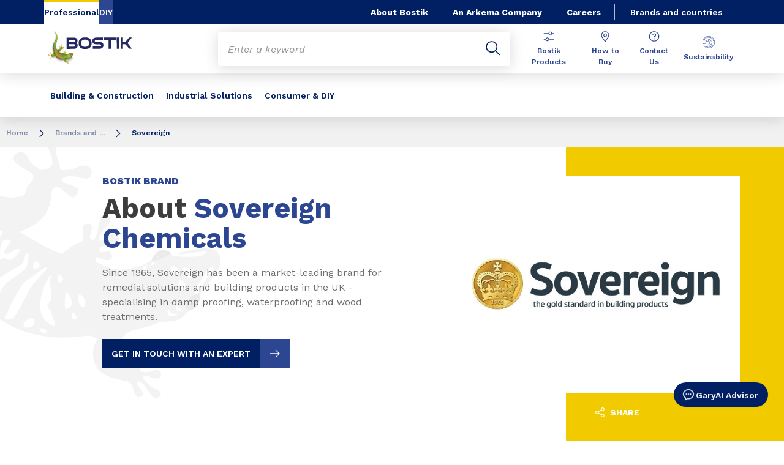

--- FILE ---
content_type: text/html;charset=UTF-8
request_url: https://www.bostik.com/uk/en_GB/brands_countries/sovereign/
body_size: 12773
content:
<!DOCTYPE html>
<html lang="en" dir="ltr">
<head>
<!-- Google Tag Manager --> <script>(function(w,d,s,l,i){w[l]=w[l]||[];w[l].push({'gtm.start': new Date().getTime(),event:'gtm.js'});var f=d.getElementsByTagName(s)[0], j=d.createElement(s),dl=l!='dataLayer'?'&l='+l:'';j.async=true;j.src= 'https://www.googletagmanager.com/gtm.js?id='+i+dl;f.parentNode.insertBefore(j,f); })(window,document,'script','dataLayer','GTM-MS8H5MD ');</script> <!-- End Google Tag Manager -->

<script type="text/javascript">
// Duration in milliseconds to wait while the Kameleoon application file is loaded 
var kameleoonLoadingTimeout = 1000; 
window.kameleoonQueue = window.kameleoonQueue || []; window.kameleoonStartLoadTime = new Date().getTime(); if (! document.getElementById("kameleoonLoadingStyleSheet") && ! window.kameleoonDisplayPageTimeOut) { var kameleoonS = document.getElementsByTagName("script")[0]; var kameleoonCc = "* \{ visibility: hidden !important; background-image: none !important; }"; var kameleoonStn = document.createElement("style"); kameleoonStn.type = "text/css"; kameleoonStn.id = "kameleoonLoadingStyleSheet"; if (kameleoonStn.styleSheet) { kameleoonStn.styleSheet.cssText = kameleoonCc; } else { kameleoonStn.appendChild(document.createTextNode(kameleoonCc)); } kameleoonS.parentNode.insertBefore(kameleoonStn, kameleoonS); window.kameleoonDisplayPage = function(fromEngine) { if (!fromEngine) { window.kameleoonTimeout = true; }
if (kameleoonStn.parentNode) { kameleoonStn.parentNode.removeChild(kameleoonStn); } }; window.kameleoonDisplayPageTimeOut = window.setTimeout(window.kameleoonDisplayPage, kameleoonLoadingTimeout); } </script> <script type="text/javascript" src="//6a8xf7s87d.kameleoon.eu/kameleoon.js" async="true"></script>

    <meta name="viewport" content="width=device-width, initial-scale=1.0"/>
    <meta http-equiv="Content-Type" content="text/html; charset=utf-8"/>
    
<link rel="icon" href="/modules/proxima-bostik-templates/favicon/bostik-fav-icon.png" type="image/png"/>
            <link rel="apple-touch-icon" sizes="57x57" href="/modules/proxima-bostik-templates/favicon/Bostik_57x57.png"/>
            <link rel="apple-touch-icon" sizes="72x72" href="/modules/proxima-bostik-templates/favicon/Bostik_72x72.png"/>
            <link rel="apple-touch-icon" sizes="114x114" href="/modules/proxima-bostik-templates/favicon/Bostik_114x114.png"/>
            <link rel="apple-touch-icon" sizes="144x144" href="/modules/proxima-bostik-templates/favicon/Bostik_144x144.png"/>
            <link rel="apple-touch-icon" href="/modules/proxima-bostik-templates/favicon/Bostik_144x144.png"/>
        <link rel="preconnect" href="https://fonts.gstatic.com">
    <link href="https://fonts.googleapis.com/css2?family=Montserrat:ital,wght@0,400;0,600;0,700;0,800;1,400;1,600;1,700;1,800&display=swap" rel="stylesheet">
    <link href="https://fonts.googleapis.com/css2?family=Work+Sans:ital,wght@0,400;0,600;0,700;0,800;1,400;1,600;1,700;1,800&display=swap" rel="stylesheet">

    <script async src="https://page.bostik.com/js/forms2/js/forms2.min.js"></script>
    
<script type="application/ld+json">
        {
            "@context": "https://schema.org",
            "@type": "WebSite",
            "name": "Bostik UK",
            "url": "https://www.bostik.com/uk/"
        }
    </script>
    <script src="https://unpkg.com/dayjs@1/dayjs.min.js"></script>
    <script src="https://unpkg.com/dayjs@1/locale/en.js"></script>

<title>Sovereign Chemicals | Brands and Countries | Bostik UK</title>
<link rel="canonical" href="https://www.bostik.com/uk/en_GB/brands_countries/sovereign/"/>
<meta name="url" content="/uk/en_GB/brands_countries/sovereign/"/><meta property="twitter:url" content="https://www.bostik.com/uk/en_GB/brands_countries/sovereign/"/>
<meta property="og:url" content="https://www.bostik.com/uk/en_GB/brands_countries/sovereign/"/><meta property="twitter:title" content="Sovereign Chemicals | Brands and Countries | Bostik UK"/>
<meta property="og:title" content="Sovereign Chemicals | Brands and Countries | Bostik UK"/><meta property="twitter:image" content="https://www.bostik.com/files/live/sites/shared_bostik/files/Images/United%20Kingdom/brands/sovereign/bostik-logo-sovereign-640x480.png"/>
<meta property="og:image" content="https://www.bostik.com/files/live/sites/shared_bostik/files/Images/United%20Kingdom/brands/sovereign/bostik-logo-sovereign-640x480.png"/>
<meta name="description" content="Sovereign has long been acknowledged as the respected name in the field of chemical products for the building and construction industry."/><meta property="twitter:description" content="Sovereign has long been acknowledged as the respected name in the field of chemical products for the building and construction industry."/>
<meta property="og:description" content="Sovereign has long been acknowledged as the respected name in the field of chemical products for the building and construction industry."/>




<script type="application/json" id="jahia-data-ctx">{"contextPath":"","lang":"en_GB","uilang":"en_GB","siteUuid":"cf67f710-7a19-4bde-b374-5899aef50efd","wcag":true,"ckeCfg":""}</script>
<script type="application/json" id="jahia-data-ck">{"path":"/modules/ckeditor/javascript/","lng":"en_US"}</script>
<script src="/javascript/initJahiaContext.js"></script>
<link id="staticAssetCSS0" rel="stylesheet" href="/generated-resources/d1c469d054426ff77e5e8f04c675da1.min.css" media="screen" type="text/css"/>
<link id="staticAssetCSS1" rel="stylesheet" href="/generated-resources/a908b2ef3c3422e24de1ac041f73e2a.min.css" media="print" type="text/css"/>
<script id="staticAssetJavascript0" src="/generated-resources/7cde6a38cd1cce31cd9496cc12f89a4.min.js"  ></script>
<script type="text/javascript" nonce="NmE5ZDg2NGEtNGU4Yy00NmIyLWFmMWYtOTQxNThjZDJiMDEw">
    window.digitalDataOverrides = window.digitalDataOverrides || [];
    window.digitalData = {
        "scope": "bostik_uk",
        "site": {
            "siteInfo": {
                "siteID": "cf67f710-7a19-4bde-b374-5899aef50efd"
            }
        },
        "page": {
            "pageInfo": {
                "pageID": "9b061a42-ca86-400b-8d43-6f5ecc8b5f15",
                "nodeType": "jnt:page",
                "pageName": "Sovereign",
                "pagePath": "/sites/bostik_uk/home/brands_countries/sovereign",
                "templateName": "standard-page",
                "destinationURL": document.location.origin + document.location.pathname,
                "destinationSearch": document.location.search,
                "referringURL": null,
                "language": "en_GB",
                "categories": ["/sites/systemsite/categories/structuring/bostik/share/bostik_uk"],
                "tags": []
            },
            "consentTypes":[
                
            ]
        },
        "events": [],
        "contextServerPublicUrl": "/modules/jexperience/proxy/bostik_uk",
        "sourceLocalIdentifierMap" : {},
        "wemInitConfig":  {
            "contextServerUrl" : "/modules/jexperience/proxy/bostik_uk",
            "isPreview": false,
            "timeoutInMilliseconds": 1000,
            "dxUsername" : "guest",
            "contextServerCookieName" : "context-profile-id",
            "activateWem": true,
            "enableWemActionUrl": "/en_GB/sites/bostik_uk.enableWem.do",
            "requiredProfileProperties": ['j:nodename'],
            "requiredSessionProperties": [],
            "requireSegments": false,
            "requireScores": false
        }, 
    };

   // Expose Wem init functions  
   wem.init();
  </script>

<script type="application/json" id="jahia-data-aggregatedjs">{"scripts":["/modules/jexperience/javascript/jexperience/dist/3_6_2/wem.min.js","/modules/jquery/javascript/jquery-3.4.1.min.js","/modules/assets/javascript/jquery.jahia.min.js"]}</script>

<script type="text/javascript" src="/modules/CsrfServlet"></script>
</head>

<body id="anchor-top" class="scroll-active ">
<!-- Google Tag Manager (noscript) --> <noscript><iframe src="https://www.googletagmanager.com/ns.html?id=GTM-MS8H5MD" height="0" width="0" style="display:none;visibility:hidden"></iframe></noscript> <!-- End Google Tag Manager (noscript) -->

<nav class="page-contact-list" aria-label="Toolbar">
    </nav>
<div id="root" class="bostik-root ">
    <div class="skip-link js-skip">
        <a href="#main-content">Go to content</a>
        <a href="#nav-content">Go to navigation</a>
        <a href="#header-primary-search">Go to search</a>
            </div>
    <header id="header-global" class="js-witch-important language-unique " aria-live="polite">
    <input type="hidden" id="tab" name="tab" value="">
    <!-- Header secondary profil -->
    <div class="header-secondary-profiles">
        <nav>
    <ul>
        <li>
            <a href="/uk/en_GB/"  target="_self"  class="selected"
    >
    Professional</a></li>
        <li>
                <a href="https://diy.bostik.com/en-UK"  target="_blank" rel="noreferrer" class=""
    >
    DIY</a></li>
        </ul>
</nav></div>
    <!-- Header secondary menu -->
    <nav class="header-secondary-navigation" aria-label="Secondary navigation">
        <ul class="header-navigation-list">
            <li class="header-navigation-item" >
            <button class="js-switch js-switch-marked header-navigation-button js-hover  js-megamenu-level" data-level="1" data-target="3b57ca84-1535-4fa0-872e-5600186a2622" aria-controls="3b57ca84-1535-4fa0-872e-5600186a2622" data-hover="hover-group-2" aria-haspopup="true" aria-expanded="false">
                    About Bostik<svg viewBox="0 0 128 128" class="icon icon-arrow">
                    <use href="/modules/proxima-main/assets/svg/sprite-global.svg#icon-arrow" />
                </svg>
            </button>
        <div id="3b57ca84-1535-4fa0-872e-5600186a2622" class="header-megamenu header-secondary-megamenu header-secondary-panel header-level1 header-color-" aria-live="polite">
    <aside class="header-megamenu-left">
    <button data-target="3b57ca84-1535-4fa0-872e-5600186a2622" class="button button-back header-secondary-return-link js-header-menu-return js-switch js-megamenu-level-close" data-level="1">
        <svg viewBox="0 0 24 24" class="icon icon-boutons-link-normal">
            <use href="/modules/proxima-main/assets/svg/sprite-global.svg#icon-boutons-link-normal" />
        </svg>
        Back</button>
    <p>Discover <strong>Bostik</strong></p>
    <p>
        Want to know more about Bostik, our history, our values or our strategy? Here you’ll find a wealth of information about us.</p>

    <a href="/uk/en_GB/our-company/"  target="_self"  class="button button-secondary"
    >
    Get to know Bostik</a><a href="https://www.arkema.com/global/en/"  target="_blank" rel="noreferrer" class="button button-link"
    >
    Discover Arkema<svg class="icon icon-boutons-link-normal">
            <use href="/modules/proxima-main/assets/svg/sprite-global.svg#icon-boutons-link-normal" />
        </svg></a></aside><div class="header-secondary-panel-list header-column header-column-manual">
    <div class="wrapper">
        <div class="header-secondary-panel-return">
            <button class="button button-back js-header-menu-return js-switch header-secondary-return-link" data-target="3b57ca84-1535-4fa0-872e-5600186a2622">
                <svg viewBox="0 0 24 24" class="icon icon-boutons-link-normal">
                    <use href="/modules/proxima-main/assets/svg/sprite-global.svg#icon-boutons-link-normal" />
                </svg>
                Back</button>
            <button class="js-switch button-close header-secondary-return-icon" data-target="3b57ca84-1535-4fa0-872e-5600186a2622" title="Close this level menu">
                <svg viewBox="0 0 500 500" class="icon icon-close">
                    <use href="/modules/proxima-main/assets/svg/sprite-global.svg#icon-close" />
                </svg>
            </button>
        </div>
        <nav  aria-label="">
            <ul class="header-navigation-list">
            <li class="list-title">About    Bostik</li>
            <li class="menu-link-attach menu-link-background-white" >
            <a href="/uk/en_GB/our-company/"  target="_self"  class=""
    >
    Our Company<svg class="icon icon-boutons-link-normal">
            <use href="/modules/proxima-main/assets/svg/sprite-global.svg#icon-boutons-link-normal" />
        </svg></a></li>
        <li class="menu-link-attach menu-link-background-white" >
            <a href="/uk/en_GB/our-company/our-history/"  target="_self"  class=""
    >
    Our History<svg class="icon icon-boutons-link-normal">
            <use href="/modules/proxima-main/assets/svg/sprite-global.svg#icon-boutons-link-normal" />
        </svg></a></li>
        <li class="menu-link-attach menu-link-background-white" >
            <a href="/uk/en_GB/our-company/our-locations/"  target="_self"  class=""
    >
    Our Locations<svg class="icon icon-boutons-link-normal">
            <use href="/modules/proxima-main/assets/svg/sprite-global.svg#icon-boutons-link-normal" />
        </svg></a></li>
        <li class="menu-link-attach menu-link-background-white" >
            <a href="/uk/en_GB/our-company/sustainability/"  target="_self"  class=""
    >
    Sustainability<svg class="icon icon-boutons-link-normal">
            <use href="/modules/proxima-main/assets/svg/sprite-global.svg#icon-boutons-link-normal" />
        </svg></a></li>
        </ul><ul class="header-navigation-list">
            <li class="list-title">Learn more</li>
            <li class="menu-link-attach menu-link-background-white" >
            <a href="/uk/en_GB/news-search/"  target="_self"  class=""
    >
    View latest news<svg class="icon icon-boutons-link-normal">
            <use href="/modules/proxima-main/assets/svg/sprite-global.svg#icon-boutons-link-normal" />
        </svg></a></li>
        <li class="menu-link-attach menu-link-background-white" >
            <a href="https://www.bostik-industrial.com/"  target="_blank" rel="noreferrer" class=""
    >
    Visit the Bostik blog<svg class="icon icon-boutons-link-normal">
            <use href="/modules/proxima-main/assets/svg/sprite-global.svg#icon-boutons-link-normal" />
        </svg></a></li>
        </ul><ul class="header-navigation-list">
            <li class="list-title">About Arkema</li>
            <li class="menu-link-attach menu-link-background-white" >
            <a href="https://www.arkema.com/global/en/"  target="_blank" rel="noreferrer" class=""
    >
    Arkema Group<svg class="icon icon-boutons-link-normal">
            <use href="/modules/proxima-main/assets/svg/sprite-global.svg#icon-boutons-link-normal" />
        </svg></a></li>
        <li class="menu-link-attach menu-link-background-white" >
            <a href="https://www.arkema.com/en/arkema-group/ethics-and-compliance/"  target="_blank" rel="noreferrer" class=""
    >
    Ethics & Compliancy<svg class="icon icon-boutons-link-normal">
            <use href="/modules/proxima-main/assets/svg/sprite-global.svg#icon-boutons-link-normal" />
        </svg></a></li>
        </ul></nav>
    </div>
</div></div></li>
        <li class="header-navigation-item" >
            <a href="https://www.arkema.com/global/en/" class=" js-hover header-navigation-link" data-hover="hover-group-2">
                    An Arkema Company<svg viewBox="0 0 24 24" class="icon icon-boutons-link-normal">
                    <use href="/modules/proxima-main/assets/svg/sprite-global.svg#icon-boutons-link-normal" />
                </svg>
            </a></li>
        <li class="header-navigation-item" >
            <a href="/uk/en_GB/careers/" class=" js-hover header-navigation-link" data-hover="hover-group-2">
                    Careers<svg viewBox="0 0 24 24" class="icon icon-boutons-link-normal">
                    <use href="/modules/proxima-main/assets/svg/sprite-global.svg#icon-boutons-link-normal" />
                </svg>
            </a></li>
        </ul></nav>

    <a href="/uk/en_GB/brands_countries/" class="header-secondary-panel-type header-secondary-country header-navigation-item js-hover" data-hover="hover-group-2">
            Brands and countries</a>
    <!-- Header secondary Language selector  -->
    <!-- Header primary Logo -->
    <div class='header-primary-logo '>
        <a href="/uk/en_GB/" title="Return to homepage">
            <img src="/files/live/sites/shared_bostik/files/images/Logos/Bostik_Logo_Header.svg" alt="Bostik, smart adhesives">
        </a>
        </div><!-- Header primary -->
    <!-- Header primary Main bar -->
<nav class="header-primary-navigation" aria-label="">
    <ul class="header-navigation-list">
            <li class="header-navigation-item" >
            <button class="js-switch js-switch-marked header-navigation-button js-hover  js-megamenu-level" data-level="1" data-target="51af67db-dae6-4022-8a84-0f819b211671" aria-controls="51af67db-dae6-4022-8a84-0f819b211671" data-hover="hover-group-1" aria-haspopup="true" aria-expanded="false">
                    Building & Construction<svg viewBox="0 0 128 128" class="icon icon-arrow">
                    <use href="/modules/proxima-main/assets/svg/sprite-global.svg#icon-arrow" />
                </svg>
            </button>
        <div id="51af67db-dae6-4022-8a84-0f819b211671" class="header-megamenu header-main-megamenu header-secondary-panel header-level1 header-color-none" aria-live="polite">
    <aside class="header-megamenu-left">
    <button data-target="51af67db-dae6-4022-8a84-0f819b211671" class="button button-back header-secondary-return-link js-header-menu-return js-switch js-megamenu-level-close" data-level="1">
        <svg viewBox="0 0 24 24" class="icon icon-boutons-link-normal">
            <use href="/modules/proxima-main/assets/svg/sprite-global.svg#icon-boutons-link-normal" />
        </svg>
        Back</button>
    <p>Building &amp;&nbsp;Construction</p>
    <p>
        Smart adhesives are everywhere. For the construction market they are used to build or renovate the buildings where we live and work. Whether they’re under the floors, behind the walls or used in the building’s structure, it’s almost certain that one of our smart adhesives is close by.</p>

    <a href="/uk/en_GB/markets-applications/building-construction/"  target="_self"  class="button button-secondary"
    >
    Read More</a></aside><div class="header-secondary-panel-list header-column header-column-manual">
    <div class="wrapper">
        <div class="header-secondary-panel-return">
            <button class="button button-back js-header-menu-return js-switch header-secondary-return-link" data-target="51af67db-dae6-4022-8a84-0f819b211671">
                <svg viewBox="0 0 24 24" class="icon icon-boutons-link-normal">
                    <use href="/modules/proxima-main/assets/svg/sprite-global.svg#icon-boutons-link-normal" />
                </svg>
                Back</button>
            <button class="js-switch button-close header-secondary-return-icon" data-target="51af67db-dae6-4022-8a84-0f819b211671" title="Close this level menu">
                <svg viewBox="0 0 500 500" class="icon icon-close">
                    <use href="/modules/proxima-main/assets/svg/sprite-global.svg#icon-close" />
                </svg>
            </button>
        </div>
        <nav  aria-label="">
            <ul class="header-navigation-list">
            <li class="list-title">BY APPLICATION</li>
            <li class="menu-link-attach menu-link-background-white" >
            <a href="/uk/en_GB/markets-applications/building-construction/wall-floor/"  target="_self"  class=""
    >
    Wall & Floor<svg class="icon icon-boutons-link-normal">
            <use href="/modules/proxima-main/assets/svg/sprite-global.svg#icon-boutons-link-normal" />
        </svg></a></li>
        <li class="menu-link-attach menu-link-background-white" >
            <a href="/uk/en_GB/markets-applications/building-construction/sealing-bonding/"  target="_self"  class=""
    >
    Sealing & Bonding<svg class="icon icon-boutons-link-normal">
            <use href="/modules/proxima-main/assets/svg/sprite-global.svg#icon-boutons-link-normal" />
        </svg></a></li>
        <li class="menu-link-attach menu-link-background-white" >
            <a href="/uk/en_GB/markets-applications/building-construction/waterproofing/"  target="_self"  class=""
    >
    Waterproofing<svg class="icon icon-boutons-link-normal">
            <use href="/modules/proxima-main/assets/svg/sprite-global.svg#icon-boutons-link-normal" />
        </svg></a></li>
        <li class="menu-link-attach menu-link-background-white" >
            <a href="/uk/en_GB/markets-applications/building-construction/building-chemicals-landscaping/"  target="_self"  class=""
    >
    Building Chemicals and Landscaping<svg class="icon icon-boutons-link-normal">
            <use href="/modules/proxima-main/assets/svg/sprite-global.svg#icon-boutons-link-normal" />
        </svg></a></li>
        </ul><ul class="header-navigation-list">
            <li class="list-title">BOSTIK ACADEMY</li>
            <li class="menu-link-attach menu-link-background-white" >
            <a href="/uk/en_GB/bostik-academy/"  target="_self"  class=""
    >
    Home<svg class="icon icon-boutons-link-normal">
            <use href="/modules/proxima-main/assets/svg/sprite-global.svg#icon-boutons-link-normal" />
        </svg></a></li>
        <li class="menu-link-attach menu-link-background-white" >
            <a href="/uk/en_GB/bostik-academy/product-information/"  target="_self"  class=""
    >
    Product Information<svg class="icon icon-boutons-link-normal">
            <use href="/modules/proxima-main/assets/svg/sprite-global.svg#icon-boutons-link-normal" />
        </svg></a></li>
        <li class="menu-link-attach menu-link-background-white" >
            <a href="/uk/en_GB/bostik-academy/technical-support/"  target="_self"  class="selected"
    >
    Resources and Support<svg class="icon icon-boutons-link-normal">
            <use href="/modules/proxima-main/assets/svg/sprite-global.svg#icon-boutons-link-normal" />
        </svg></a></li>
        <li class="menu-link-attach menu-link-background-white" >
            <a href="/uk/en_GB/bostik-academy/training/"  target="_self"  class=""
    >
    Training<svg class="icon icon-boutons-link-normal">
            <use href="/modules/proxima-main/assets/svg/sprite-global.svg#icon-boutons-link-normal" />
        </svg></a></li>
        <li class="menu-link-attach menu-link-background-white" >
            <a href="/uk/en_GB/bostik-academy/videos/"  target="_self"  class=""
    >
    Video Technical Centre<svg class="icon icon-boutons-link-normal">
            <use href="/modules/proxima-main/assets/svg/sprite-global.svg#icon-boutons-link-normal" />
        </svg></a></li>
        </ul></nav>
    </div>
</div></div></li>
        <li class="header-navigation-item" >
            <button class="js-switch js-switch-marked header-navigation-button js-hover  js-megamenu-level" data-level="1" data-target="822390a5-f407-4233-923f-f5c93f16d0fe" aria-controls="822390a5-f407-4233-923f-f5c93f16d0fe" data-hover="hover-group-1" aria-haspopup="true" aria-expanded="false">
                    Industrial Solutions<svg viewBox="0 0 128 128" class="icon icon-arrow">
                    <use href="/modules/proxima-main/assets/svg/sprite-global.svg#icon-arrow" />
                </svg>
            </button>
        <div id="822390a5-f407-4233-923f-f5c93f16d0fe" class="header-megamenu header-main-megamenu header-secondary-panel header-level1 header-color-none" aria-live="polite">
    <aside class="header-megamenu-left">
    <button data-target="822390a5-f407-4233-923f-f5c93f16d0fe" class="button button-back header-secondary-return-link js-header-menu-return js-switch js-megamenu-level-close" data-level="1">
        <svg viewBox="0 0 24 24" class="icon icon-boutons-link-normal">
            <use href="/modules/proxima-main/assets/svg/sprite-global.svg#icon-boutons-link-normal" />
        </svg>
        Back</button>
    <p><strong>Industrial Solutions</strong></p>
    <p>
        From transport to food labeling and packaging, we partner with global leaders in manufacturing to create smarter adhesives.</p>

    <a href="/uk/en_GB/markets-applications/industrial-solutions/"  target="_self"  class="button button-secondary"
    >
    Our markets</a><a href="/uk/en_GB/our-adhesive-technologies/"  target="_self"  class="button button-link"
    >
    Our adhesive technologies<svg class="icon icon-boutons-link-normal">
            <use href="/modules/proxima-main/assets/svg/sprite-global.svg#icon-boutons-link-normal" />
        </svg></a></aside><div class="header-secondary-panel-list header-column header-column-manual">
    <div class="wrapper">
        <div class="header-secondary-panel-return">
            <button class="button button-back js-header-menu-return js-switch header-secondary-return-link" data-target="822390a5-f407-4233-923f-f5c93f16d0fe">
                <svg viewBox="0 0 24 24" class="icon icon-boutons-link-normal">
                    <use href="/modules/proxima-main/assets/svg/sprite-global.svg#icon-boutons-link-normal" />
                </svg>
                Back</button>
            <button class="js-switch button-close header-secondary-return-icon" data-target="822390a5-f407-4233-923f-f5c93f16d0fe" title="Close this level menu">
                <svg viewBox="0 0 500 500" class="icon icon-close">
                    <use href="/modules/proxima-main/assets/svg/sprite-global.svg#icon-close" />
                </svg>
            </button>
        </div>
        <nav  aria-label="">
            <ul class="header-navigation-list">
            <li class="list-title">MARKETS</li>
            <li class="menu-link-attach menu-link-background-white" >
            <a href="/uk/en_GB/markets-applications/automotive-adhesives/"  target="_self"  class=""
    >
    Automotive<svg class="icon icon-boutons-link-normal">
            <use href="/modules/proxima-main/assets/svg/sprite-global.svg#icon-boutons-link-normal" />
        </svg></a></li>
        <li class="menu-link-attach menu-link-background-white" >
            <a href="/uk/en_GB/markets-applications/transportation-aerospace/"  target="_self"  class=""
    >
    Transportation<svg class="icon icon-boutons-link-normal">
            <use href="/modules/proxima-main/assets/svg/sprite-global.svg#icon-boutons-link-normal" />
        </svg></a></li>
        <li class="menu-link-attach menu-link-background-white" >
            <a href="/uk/en_GB/markets-applications/assembly-adhesives/"  target="_self"  class=""
    >
    Assembly<svg class="icon icon-boutons-link-normal">
            <use href="/modules/proxima-main/assets/svg/sprite-global.svg#icon-boutons-link-normal" />
        </svg></a></li>
        <li class="menu-link-attach menu-link-background-white" >
            <a href="/uk/en_GB/markets-applications/industrial-solutions/building-materials/"  target="_self"  class=""
    >
    Building Materials<svg class="icon icon-boutons-link-normal">
            <use href="/modules/proxima-main/assets/svg/sprite-global.svg#icon-boutons-link-normal" />
        </svg></a></li>
        <li class="menu-link-attach menu-link-background-white" >
            <a href="/uk/en_GB/markets-applications/industrial-solutions/consumer-goods/"  target="_self"  class=""
    >
    Consumer Goods<svg class="icon icon-boutons-link-normal">
            <use href="/modules/proxima-main/assets/svg/sprite-global.svg#icon-boutons-link-normal" />
        </svg></a></li>
        <li class="menu-link-attach menu-link-background-white" >
            <a href="/uk/en_GB/markets-applications/board-paper/"  target="_self"  class=""
    >
    Board & Paper<svg class="icon icon-boutons-link-normal">
            <use href="/modules/proxima-main/assets/svg/sprite-global.svg#icon-boutons-link-normal" />
        </svg></a></li>
        <li class="menu-link-attach menu-link-background-white" >
            <a href="/uk/en_GB/markets-applications/seal-coatings/"  target="_self"  class=""
    >
    Seal & Coatings<svg class="icon icon-boutons-link-normal">
            <use href="/modules/proxima-main/assets/svg/sprite-global.svg#icon-boutons-link-normal" />
        </svg></a></li>
        <li class="menu-link-attach menu-link-background-white" >
            <a href="/uk/en_GB/markets-applications/reclosable-packaging/"  target="_self"  class=""
    >
    Reclosable Packaging<svg class="icon icon-boutons-link-normal">
            <use href="/modules/proxima-main/assets/svg/sprite-global.svg#icon-boutons-link-normal" />
        </svg></a></li>
        </ul><ul class="header-navigation-list">
            <li class="menu-link-attach menu-link-background-white" >
            <a href="/uk/en_GB/markets-applications/flexible-lamination-adhesives/"  target="_self"  class=""
    >
    Flexible Lamination<svg class="icon icon-boutons-link-normal">
            <use href="/modules/proxima-main/assets/svg/sprite-global.svg#icon-boutons-link-normal" />
        </svg></a></li>
        <li class="menu-link-attach menu-link-background-white" >
            <a href="/uk/en_GB/markets-applications/label-adhesives/"  target="_self"  class=""
    >
    Label Adhesives<svg class="icon icon-boutons-link-normal">
            <use href="/modules/proxima-main/assets/svg/sprite-global.svg#icon-boutons-link-normal" />
        </svg></a></li>
        <li class="menu-link-attach menu-link-background-white" >
            <a href="/uk/en_GB/markets-applications/tape-adhesives/"  target="_self"  class=""
    >
    Tape Adhesives<svg class="icon icon-boutons-link-normal">
            <use href="/modules/proxima-main/assets/svg/sprite-global.svg#icon-boutons-link-normal" />
        </svg></a></li>
        <li class="menu-link-attach menu-link-background-white" >
            <a href="/uk/en_GB/markets-applications/disposable-hygiene-adhesives/"  target="_self"  class=""
    >
    Disposable Hygiene<svg class="icon icon-boutons-link-normal">
            <use href="/modules/proxima-main/assets/svg/sprite-global.svg#icon-boutons-link-normal" />
        </svg></a></li>
        <li class="menu-link-attach menu-link-background-white" >
            <a href="/uk/en_GB/markets-applications/disposable-hygiene-adhesives/adult-incontinence-adhesives/"  target="_self"  class=""
    >
    Adult Incontinence<svg class="icon icon-boutons-link-normal">
            <use href="/modules/proxima-main/assets/svg/sprite-global.svg#icon-boutons-link-normal" />
        </svg></a></li>
        <li class="menu-link-attach menu-link-background-white" >
            <a href="/uk/en_GB/markets-applications/disposable-hygiene-adhesives/baby-care-adhesives/"  target="_self"  class=""
    >
    Baby Care<svg class="icon icon-boutons-link-normal">
            <use href="/modules/proxima-main/assets/svg/sprite-global.svg#icon-boutons-link-normal" />
        </svg></a></li>
        <li class="menu-link-attach menu-link-background-white" >
            <a href="/uk/en_GB/markets-applications/disposable-hygiene-adhesives/feminine-hygiene-adhesives/"  target="_self"  class=""
    >
    Feminine Hygiene<svg class="icon icon-boutons-link-normal">
            <use href="/modules/proxima-main/assets/svg/sprite-global.svg#icon-boutons-link-normal" />
        </svg></a></li>
        <li class="menu-link-attach menu-link-background-white" >
            <a href="/uk/en_GB/markets-applications/graphic-specialty-films/"  target="_self"  class=""
    >
    Graphic and Speciality Film Adhesives<svg class="icon icon-boutons-link-normal">
            <use href="/modules/proxima-main/assets/svg/sprite-global.svg#icon-boutons-link-normal" />
        </svg></a></li>
        </ul><ul class="header-navigation-list">
            <li class="list-title">TECHNOLOGIES</li>
            <li class="menu-link-attach menu-link-background-white" >
            <a href="/uk/en_GB/our-adhesive-technologies/hot-melt-adhesives-hmeva-hmpo/"  target="_self"  class=""
    >
    Hot Melt EVA & PO<svg class="icon icon-boutons-link-normal">
            <use href="/modules/proxima-main/assets/svg/sprite-global.svg#icon-boutons-link-normal" />
        </svg></a></li>
        <li class="menu-link-attach menu-link-background-white" >
            <a href="/uk/en_GB/our-adhesive-technologies/water-based-adhesive/"  target="_self"  class=""
    >
    Water-based<svg class="icon icon-boutons-link-normal">
            <use href="/modules/proxima-main/assets/svg/sprite-global.svg#icon-boutons-link-normal" />
        </svg></a></li>
        <li class="menu-link-attach menu-link-background-white" >
            <a href="/uk/en_GB/our-adhesive-technologies/one-component-polyurethane-adhesive/"  target="_self"  class=""
    >
    One-component Polyurethane<svg class="icon icon-boutons-link-normal">
            <use href="/modules/proxima-main/assets/svg/sprite-global.svg#icon-boutons-link-normal" />
        </svg></a></li>
        <li class="menu-link-attach menu-link-background-white" >
            <a href="/uk/en_GB/our-adhesive-technologies/two-component-polyurethane-adhesive/"  target="_self"  class=""
    >
    Two-component Polyurethane<svg class="icon icon-boutons-link-normal">
            <use href="/modules/proxima-main/assets/svg/sprite-global.svg#icon-boutons-link-normal" />
        </svg></a></li>
        <li class="menu-link-attach menu-link-background-white" >
            <a href="/uk/en_GB/our-adhesive-technologies/silyl-modified-polymer-adhesive/"  target="_self"  class=""
    >
    Silyl Modified Polymers (SMP)<svg class="icon icon-boutons-link-normal">
            <use href="/modules/proxima-main/assets/svg/sprite-global.svg#icon-boutons-link-normal" />
        </svg></a></li>
        <li class="menu-link-attach menu-link-background-white" >
            <a href="/uk/en_GB/our-adhesive-technologies/structural-mma-adhesive/"  target="_self"  class=""
    >
    Methyl Methacrylate (MMA)<svg class="icon icon-boutons-link-normal">
            <use href="/modules/proxima-main/assets/svg/sprite-global.svg#icon-boutons-link-normal" />
        </svg></a></li>
        <li class="menu-link-attach menu-link-background-white" >
            <a href="/uk/en_GB/our-adhesive-technologies/psa-sustainable-innovative-adhesives/"  target="_self"  class=""
    >
    Pressure Sensitive<svg class="icon icon-boutons-link-normal">
            <use href="/modules/proxima-main/assets/svg/sprite-global.svg#icon-boutons-link-normal" />
        </svg></a></li>
        <li class="menu-link-attach menu-link-background-white" >
            <a href="/uk/en_GB/our-adhesive-technologies/butyl-adhesives-and-sealants/"  target="_self"  class=""
    >
    Butyl<svg class="icon icon-boutons-link-normal">
            <use href="/modules/proxima-main/assets/svg/sprite-global.svg#icon-boutons-link-normal" />
        </svg></a></li>
        <li class="menu-link-attach menu-link-background-white" >
            <a href="/uk/en_GB/our-adhesive-technologies/hot-melt-polyamide-adhesives/"  target="_self"  class=""
    >
    Polyamide<svg class="icon icon-boutons-link-normal">
            <use href="/modules/proxima-main/assets/svg/sprite-global.svg#icon-boutons-link-normal" />
        </svg></a></li>
        <li class="menu-link-attach menu-link-background-white" >
            <a href="/uk/en_GB/our-adhesive-technologies/hot-melt-copolyester-adhesives-and-resins/"  target="_self"  class=""
    >
    Polyester<svg class="icon icon-boutons-link-normal">
            <use href="/modules/proxima-main/assets/svg/sprite-global.svg#icon-boutons-link-normal" />
        </svg></a></li>
        <li class="menu-link-attach menu-link-background-white" >
            <a href="/uk/en_GB/our-adhesive-technologies/specialty-hot-melts/"  target="_self"  class=""
    >
    Web, Films & Powders<svg class="icon icon-boutons-link-normal">
            <use href="/modules/proxima-main/assets/svg/sprite-global.svg#icon-boutons-link-normal" />
        </svg></a></li>
        </ul></nav>
    </div>
</div></div></li>
        <li class="header-navigation-item" >
            <button class="js-switch js-switch-marked header-navigation-button js-hover  js-megamenu-level" data-level="1" data-target="65c92778-a951-461e-8349-17cf4dfda833" aria-controls="65c92778-a951-461e-8349-17cf4dfda833" data-hover="hover-group-1" aria-haspopup="true" aria-expanded="false">
                    Consumer & DIY<svg viewBox="0 0 128 128" class="icon icon-arrow">
                    <use href="/modules/proxima-main/assets/svg/sprite-global.svg#icon-arrow" />
                </svg>
            </button>
        <div id="65c92778-a951-461e-8349-17cf4dfda833" class="header-megamenu header-main-megamenu header-secondary-panel header-level1 header-color-none" aria-live="polite">
    <aside class="header-megamenu-left">
    <button data-target="65c92778-a951-461e-8349-17cf4dfda833" class="button button-back header-secondary-return-link js-header-menu-return js-switch js-megamenu-level-close" data-level="1">
        <svg viewBox="0 0 24 24" class="icon icon-boutons-link-normal">
            <use href="/modules/proxima-main/assets/svg/sprite-global.svg#icon-boutons-link-normal" />
        </svg>
        Back</button>
    <p>Consumer &amp; DIY</p>
    <p>
        Responding creatively to your ever-changing DIY and craft needs with a comprehensive consumer range.</p>

    <a href="/uk/en_GB/markets-applications/diy-trade/"  target="_self"  class="button button-secondary"
    >
    Discover More</a><a href="https://diy.bostik.com/en-UK"  target="_blank" rel="noreferrer" class="button button-link"
    >
    Visit our Consumer & DIY Website<svg class="icon icon-boutons-link-normal">
            <use href="/modules/proxima-main/assets/svg/sprite-global.svg#icon-boutons-link-normal" />
        </svg></a></aside><div class="header-secondary-panel-list header-column header-column-manual">
    <div class="wrapper">
        <div class="header-secondary-panel-return">
            <button class="button button-back js-header-menu-return js-switch header-secondary-return-link" data-target="65c92778-a951-461e-8349-17cf4dfda833">
                <svg viewBox="0 0 24 24" class="icon icon-boutons-link-normal">
                    <use href="/modules/proxima-main/assets/svg/sprite-global.svg#icon-boutons-link-normal" />
                </svg>
                Back</button>
            <button class="js-switch button-close header-secondary-return-icon" data-target="65c92778-a951-461e-8349-17cf4dfda833" title="Close this level menu">
                <svg viewBox="0 0 500 500" class="icon icon-close">
                    <use href="/modules/proxima-main/assets/svg/sprite-global.svg#icon-close" />
                </svg>
            </button>
        </div>
        <nav  aria-label="">
            </nav>
    </div>
</div></div></li>
        </ul></nav>

<!-- Header primary search activation -->
<div id="header-primary-search" class="header-primary-search">
        <form class="form-simple" action="/uk/en_GB/search/" data-search-locale=en_GB data-search-site=bostik_uk>
            <div class="autocomplete-container js-autocomplete-container">
                <div class="autocomplete-field">
                    <div class="autocomplete-query">
                        <input class="js-autocomplete" name="q" type="text" placeholder="Enter a keyword" autocomplete="off" aria-label="Enter one or more keywords. On input validation, you will be redirected to search page result."/>
                        <input name="qc" type="hidden" value="search"/>
                    </div>
                    <div class="autocomplete-button">
                        <button type="submit" title="Submit search">
                            <svg viewBox="0 0 32 32" class="icon icon-image-search">
                                <use href="/modules/proxima-main/assets/svg/sprite-global.svg#icon-image-search" />
                            </svg>
                        </button>
                    </div>
                </div>
                <div class="autocomplete-result">
                        <div class="autocomplete-list js-search-results"></div>
                    </div>
                </div>
        </form>
        <button id="header-search-button" class="js-switch js-switch-mobile-only header-primary-icon js-hover js-switch-tabindex js-search-open" data-target="header-primary-search" data-hover="hover-group-3"
           tabindex="0" title="Search">
            <svg viewBox="0 0 32 32" class="icon icon-image-search">
                <use href="/modules/proxima-main/assets/svg/sprite-global.svg#icon-image-search" />
            </svg>
            <svg viewBox="0 0 500 500" class="icon icon-close">
                <use href="/modules/proxima-main/assets/svg/sprite-global.svg#icon-close" />
            </svg>
            <span>Search</span>
        </button>
        <a id="header-search-link" class="header-primary-icon js-hover" data-target="header-primary-search" data-hover="hover-group-3"
           href="/uk/en_GB/search/" tabindex="0" title="Search">
            <svg viewBox="0 0 32 32" class="icon icon-image-search">
                <use href="/modules/proxima-main/assets/svg/sprite-global.svg#icon-image-search" />
            </svg>
            <span>Search</span>
        </a>
    </div>
<!-- Header primary icon list -->
<nav class="header-primary-icon-nav icon-list" aria-label="Thirty navigation">
    

<script>
    document.cookie = "logged=false; path=/";
</script><ul >
            <li class="header-primary-icon js-hover" data-hover="hover-group-3">
            <a href="/uk/en_GB/catalog/" >
    <svg class="icon icon-image-tool">
        <use href="/modules/proxima-main/assets/svg/sprite-global.svg#icon-image-tool" />
    </svg>
    Bostik Products</a></li>
        <li class="header-primary-icon js-hover" data-hover="hover-group-3">
            <a href="/uk/en_GB/technical-advice/dealer-locator/" >
    <svg class="icon icon-image-location">
        <use href="/modules/proxima-main/assets/svg/sprite-global.svg#icon-image-location" />
    </svg>
    How to Buy</a></li>
        <li class="header-primary-icon js-hover" data-hover="hover-group-3">
            <a href="/uk/en_GB/customer-support/" >
    <svg class="icon icon-image-care">
        <use href="/modules/proxima-main/assets/svg/sprite-global.svg#icon-image-care" />
    </svg>
    Contact Us</a></li>
        <li class="header-primary-icon js-hover" data-hover="hover-group-3">
            <a href="/uk/en_GB/our-company/sustainability/" >
    <svg class="icon icon-sustainability">
        <use href="/modules/proxima-main/assets/svg/sprite-global.svg#icon-sustainability" />
    </svg>
    Sustainability</a></li>
        </ul></nav>

<!-- Header Burger -->
<button class="header-global-burger js-switch js-switch-important" data-target="header-global" title="Open main menu" aria-controls="header-global">
    <svg viewBox="0 0 727 500" class="icon icon-burger">
        <use href="/modules/proxima-main/assets/svg/sprite-global.svg#icon-burger" />
    </svg>
    <svg viewBox="0 0 500 500" class="icon icon-close">
        <use href="/modules/proxima-main/assets/svg/sprite-global.svg#icon-close" />
    </svg>
</button></header><script type="application/ld+json">{"itemListElement":[{"item":"https://www.bostik.com/cms/render/live/en_GB/sites/bostik_uk/home.html","@type":"ListItem","name":"Home","position":1},{"item":"https://www.bostik.com/cms/render/live/en_GB/sites/bostik_uk/home/brands_countries.html","@type":"ListItem","name":"Brands and ...","position":2},{"@type":"ListItem","name":"Sovereign","position":3}],"@type":"BreadcrumbList","@context":"https://schema.org"}</script>

<nav class="breadcrumb">
    <ul>
        <li>
                    <a href="/uk/en_GB/">Home</a>
                    <svg viewBox="0 0 128 128" class="icon icon-arrow" aria-description="Breadcrumb Separator">
                        <use href="/modules/proxima-main/assets/svg/sprite-global.svg#icon-arrow" />
                    </svg>
                </li>
            <li>
                    <a href="/uk/en_GB/brands_countries/">Brands and ...</a>
                    <svg viewBox="0 0 128 128" class="icon icon-arrow" aria-description="Breadcrumb Separator">
                        <use href="/modules/proxima-main/assets/svg/sprite-global.svg#icon-arrow" />
                    </svg>
                </li>
            <li>
            <span>
                Sovereign</span>
        </li>
    </ul>
</nav><main class="content-edito " id="main-content">
        <article  data-type="bostik">
            <header class="banner banner-aside  content-color-yellow">
    <div class="wrapper">
        <p class="banner-subtitle">Bostik Brand </p>
        <h1 class="banner-title">About <strong>Sovereign Chemicals</strong></h1>
        <p class="banner-description">Since 1965, Sovereign has been a market-leading brand for remedial solutions and building products in the UK - specialising in damp proofing, waterproofing and wood treatments.</p>
        <div class="banner-button">
            <a href="/uk/en_GB/customer-support/"  target="_self"  class="button button-primary"
    >
    Get in touch with an expert<span>
        <svg class="icon icon-boutons-link-normal">
            <use href="/modules/proxima-main/assets/svg/sprite-global.svg#icon-boutons-link-normal" />
        </svg>
        </span></a></div>
    </div>

    <aside>
        <figure>
                <img src="/files/live/sites/shared_bostik/files/Images/United%20Kingdom/brands/sovereign/bostik-logo-sovereign-640x480.png" class="banner-picture" />
            </figure>
        <div class="banner-share">
                <button class="button button-download button-white js-modal" data-target="modal-share-rs" title="Open modal with share and social link" aria-controls="js-modal-container">
                    <svg viewBox="0 0 24 24" class="icon icon-share">
                        <use href="/modules/proxima-main/assets/svg/sprite-global.svg#icon-share" />
                    </svg>
                    Share</button>
            </div>
        </aside>

</header><section
                        class="content-block content-right content-rich-text content-color-yellow content-simple accordion-content ">
                    <div class="wrapper">
                        <div class="content-text">
                                        <p>Sovereign was the first company in the damp proofing field to gain BSI approval for its whole range, while many products also feature the coveted British Board of Agr&eacute;ment approval, which requires them to pass the most stringent of testing regimes.</p>

<p>The range is backed-up by an experienced technical team, which is on hand to provide ongoing advice, from initial consultation and design stage, through to the construction and completion of projects.</p>

<p>A comprehensive training programme is also available, with courses offered at venues throughout the UK &ndash; including the state-of-the-art Bostik Academy at our head office in Stafford &ndash; or online.</p>
</div>
                            </div>
                    <aside>
                            </aside>
                    </section><a class="anchor-item" id="product-range" aria-hidden="true"> product-range</a><section id="08f6c56a-e0d3-4954-adba-279ec20e1d55" class="content-block prox-cardList js-card-list prox-cardList_grid scrollable content-color-primary " aria-label="Slider of content">
    <div class="prox-cardList-wrapper">
        <div class="prox-cardList-header">
            <div class="prox-cardList-title">
                <strong>Discover the Sovereign range of industry leading products</strong></div>
            <a href="https://www.bostik.com/uk/en_GB/catalog/?qc=productfinder&q=Sovereign" class="button button-tertiary" target="_blank">Discover Sovereign Products</a>
            <p class="prox-cardList-introduction">
                </p>
        </div>

        <div>
                <div id="scrollBar-08f6c56a-e0d3-4954-adba-279ec20e1d55" class="prox-cardList_grid-wrapper ">
                        <article class="prox-card">
    <div class="prox-card-wrapper">
        <div class="prox-card-title"> Damp Proofing Solutions</div>
        <a class="link-overlay" href="https://www.bostik.com/uk/en_GB/catalog/?qc=productfinder&q=Sovereign" target="_blank" rel="noreferrer" title="Damp Proofing Solutions" ></a>
        <a href="" class="button button-link" title="Discover More">
                <span>
                    Discover More</span>
                <svg viewBox="0 0 24 24" class="icon icon-boutons-link-normal">
                    <use href="/modules/proxima-main/assets/svg/sprite-global.svg#icon-boutons-link-normal" />
                </svg>
            </a>
        </div>

    <figure>
        <img src="/files/live/sites/shared_bostik/files/Images/United%20Kingdom/brands/sovereign/sovereign-icon-damp-proofing-solutions-640x480.jpg" alt="Damp Proofing Solutions">
        <figcaption>
            sovereign-icon-damp-proofing-solutions-640x480.jpg</figcaption>
    </figure>
</article><article class="prox-card">
    <div class="prox-card-wrapper">
        <div class="prox-card-title"> Structural Waterproofing & Gas Solutions</div>
        <a class="link-overlay" href="https://www.bostik.com/uk/en_GB/catalog/?qc=productfinder&q=Sovereign" target="_blank" rel="noreferrer" title="Structural Waterproofing & Gas Solutions" ></a>
        <a href="" class="button button-link" title="Discover More">
                <span>
                    Discover More</span>
                <svg viewBox="0 0 24 24" class="icon icon-boutons-link-normal">
                    <use href="/modules/proxima-main/assets/svg/sprite-global.svg#icon-boutons-link-normal" />
                </svg>
            </a>
        </div>

    <figure>
        <img src="/files/live/sites/shared_bostik/files/Images/United%20Kingdom/brands/sovereign/sovereign-icon-structural-waterproofing-640x480.jpg" alt="Structural Waterproofing & Gas Solutions">
        <figcaption>
            sovereign-icon-structural-waterproofing-640x480.jpg</figcaption>
    </figure>
</article><article class="prox-card">
    <div class="prox-card-wrapper">
        <div class="prox-card-title"> Timber Treatments</div>
        <a class="link-overlay" href="https://www.bostik.com/uk/en_GB/catalog/?qc=productfinder&q=Sovereign" target="_blank" rel="noreferrer" title="Timber Treatments" ></a>
        <a href="" class="button button-link" title="Discover More">
                <span>
                    Discover More</span>
                <svg viewBox="0 0 24 24" class="icon icon-boutons-link-normal">
                    <use href="/modules/proxima-main/assets/svg/sprite-global.svg#icon-boutons-link-normal" />
                </svg>
            </a>
        </div>

    <figure>
        <img src="/files/live/sites/shared_bostik/files/Images/United%20Kingdom/brands/sovereign/sovereign-icon-timber-treatments-640x480.jpg" alt="Timber Treatments">
        <figcaption>
            sovereign-icon-timber-treatments-640x480.jpg</figcaption>
    </figure>
</article><article class="prox-card">
    <div class="prox-card-wrapper">
        <div class="prox-card-title"> Condensation & Mould Control</div>
        <a class="link-overlay" href="https://www.bostik.com/uk/en_GB/catalog/?qc=productfinder&q=Sovereign" target="_blank" rel="noreferrer" title="Condensation & Mould Control" ></a>
        <a href="" class="button button-link" title="Discover More">
                <span>
                    Discover More</span>
                <svg viewBox="0 0 24 24" class="icon icon-boutons-link-normal">
                    <use href="/modules/proxima-main/assets/svg/sprite-global.svg#icon-boutons-link-normal" />
                </svg>
            </a>
        </div>

    <figure>
        <img src="/files/live/sites/shared_bostik/files/Images/United%20Kingdom/brands/sovereign/sovereign-icon-condensation-mould-640x480.jpg" alt="Condensation & Mould Control">
        <figcaption>
            sovereign-icon-condensation-mould-640x480.jpg</figcaption>
    </figure>
</article></div>
                <div class="custom-scrollbar js-scrollBarLevel" js-scroll-target="scrollBar-08f6c56a-e0d3-4954-adba-279ec20e1d55" style="--dataSlideQuantity:4;--dataScrollLevel:0" />
                </div>
        </div>
</section><a class="anchor-item" id="where-to-buy" aria-hidden="true"> where-to-buy</a><section class="content-block content-title content-background-grey content-left content-color-blue" id="where-to-buy">
            <div class="content-wrapper">
                <h2><strong>Where to Buy</strong></h2>
                <p class="content-title-description">
                            Buy our gold standard products in-store or online. Sovereign products are available to purchase via our network of distribution partners. From below-ground tanking and rising damp treatment to condensation control and flood remediation, you can find the right Sovereign solution in-store or online. Our knowledgeable distribution partners are well-equipped to guide you in selecting the best Sovereign products to meet your specific needs.</p>
                </div>
        </section><article class="brands-block">
    <div class="wrapper">
    <h2></h2>

    <section class="content-tabs">
        <div class="content-tabs-list">
            <div class="js-tabs-list" data-init="Slide $current of $slideCount" role="tablist">
                <button id="tab-control-all" class="content-tabs-button js-switch-tab" data-target="all" aria-controls="all" role="tab" tabindex="-1">
                    <span class="selected">All brands</span>
                </button>
                <button id="tab-control-b2329840-f138-40b2-b9a2-768ddffefb1a" class="content-tabs-button js-switch-tab" data-target="b2329840-f138-40b2-b9a2-768ddffefb1a" aria-controls="b2329840-f138-40b2-b9a2-768ddffefb1a" role="tab" tabindex="-1">
    <span ></span>
</button></div>
        </div>
        <div id="all" class="brands-block-list js-switch-tab content-tabs-section brands-block-list opened" data-tab-name="all brand" aria-labelledby="tab-control-all" role="tabpanel">
                <article class="brands-block-item">
    <div class="brands-block-item-name">
        <img src="/files/live/sites/shared_bostik/files/Images/United%20Kingdom/brands/sovereign/bostik-logo-huws-gray-640x480.png" alt="Huws Gray">
            </div>
    <div class="brands-block-item-links">
        <a href="https://www.huwsgray.co.uk/search?w=sovereign"  target="_blank" rel="noreferrer" class="button-link"
    >
    Buy Online</a><a href="https://www.huwsgray.co.uk/shop/branches"  target="_blank" rel="noreferrer" class="button-link"
    >
    Branch Locator</a></div>
</article><article class="brands-block-item">
    <div class="brands-block-item-name">
        <img src="/files/live/sites/shared_bostik/files/Images/United%20Kingdom/brands/sovereign/bostik-logo-lords-builders-merchants-640x480.png" alt="Lords">
            </div>
    <div class="brands-block-item-links">
        <a href="https://lordsbm.co.uk/shop-by-brand/sovereign"  target="_blank" rel="noreferrer" class="button-link"
    >
    Buy Online</a><a href="https://lordsbm.co.uk/branch-finder/"  target="_blank" rel="noreferrer" class="button-link"
    >
    Branch Locator</a></div>
</article><article class="brands-block-item">
    <div class="brands-block-item-name">
        <img src="/files/live/sites/shared_bostik/files/Images/United%20Kingdom/brands/sovereign/bostik-logo-alliance-remedial-supplies-640x480.png" alt="Alliance Remedial Supplies">
            </div>
    <div class="brands-block-item-links">
        <a href="https://allianceremedialsupplies.co.uk/?s=sovereign&post_type=product&dgwt_wcas=1"  target="_blank" rel="noreferrer" class="button-link"
    >
    Buy Online</a><a href="https://allianceremedialsupplies.co.uk/about-us/"  target="_blank" rel="noreferrer" class="button-link"
    >
    Branch Locator</a></div>
</article><article class="brands-block-item">
    <div class="brands-block-item-name">
        <img src="/files/live/sites/shared_bostik/files/Images/United%20Kingdom/brands/sovereign/bostik-logo-biokilcrown-640x480.png" alt="BiokilCrown">
            </div>
    <div class="brands-block-item-links">
        <a href="https://biokilcrown.co.uk/products/sovereign-chemicals/"  target="_blank" rel="noreferrer" class="button-link"
    >
    Buy Online</a></div>
</article><article class="brands-block-item">
    <div class="brands-block-item-name">
        <img src="/files/live/sites/shared_bostik/files/Images/United%20Kingdom/brands/sovereign/bostik-logo-completeconstruction-640x480.png" alt="CompleteConstruction Products">
            </div>
    <div class="brands-block-item-links">
        <a href="https://completeconstructionproducts.co.uk/brand/sovereign"  target="_blank" rel="noreferrer" class="button-link"
    >
    Buy Online</a></div>
</article></div>
        <div id="b2329840-f138-40b2-b9a2-768ddffefb1a" class="js-switch-tab content-tabs-section brands-block-list " data-tab-name="" aria-labelledby="tab-control-b2329840-f138-40b2-b9a2-768ddffefb1a" role="tabpanel">
    <article class="brands-block-item">
    <div class="brands-block-item-name">
        <img src="/files/live/sites/shared_bostik/files/Images/United%20Kingdom/brands/sovereign/bostik-logo-huws-gray-640x480.png" alt="Huws Gray">
            </div>
    <div class="brands-block-item-links">
        <a href="https://www.huwsgray.co.uk/search?w=sovereign"  target="_blank" rel="noreferrer" class="button-link"
    >
    Buy Online</a><a href="https://www.huwsgray.co.uk/shop/branches"  target="_blank" rel="noreferrer" class="button-link"
    >
    Branch Locator</a></div>
</article><article class="brands-block-item">
    <div class="brands-block-item-name">
        <img src="/files/live/sites/shared_bostik/files/Images/United%20Kingdom/brands/sovereign/bostik-logo-lords-builders-merchants-640x480.png" alt="Lords">
            </div>
    <div class="brands-block-item-links">
        <a href="https://lordsbm.co.uk/shop-by-brand/sovereign"  target="_blank" rel="noreferrer" class="button-link"
    >
    Buy Online</a><a href="https://lordsbm.co.uk/branch-finder/"  target="_blank" rel="noreferrer" class="button-link"
    >
    Branch Locator</a></div>
</article><article class="brands-block-item">
    <div class="brands-block-item-name">
        <img src="/files/live/sites/shared_bostik/files/Images/United%20Kingdom/brands/sovereign/bostik-logo-alliance-remedial-supplies-640x480.png" alt="Alliance Remedial Supplies">
            </div>
    <div class="brands-block-item-links">
        <a href="https://allianceremedialsupplies.co.uk/?s=sovereign&post_type=product&dgwt_wcas=1"  target="_blank" rel="noreferrer" class="button-link"
    >
    Buy Online</a><a href="https://allianceremedialsupplies.co.uk/about-us/"  target="_blank" rel="noreferrer" class="button-link"
    >
    Branch Locator</a></div>
</article><article class="brands-block-item">
    <div class="brands-block-item-name">
        <img src="/files/live/sites/shared_bostik/files/Images/United%20Kingdom/brands/sovereign/bostik-logo-biokilcrown-640x480.png" alt="BiokilCrown">
            </div>
    <div class="brands-block-item-links">
        <a href="https://biokilcrown.co.uk/products/sovereign-chemicals/"  target="_blank" rel="noreferrer" class="button-link"
    >
    Buy Online</a></div>
</article><article class="brands-block-item">
    <div class="brands-block-item-name">
        <img src="/files/live/sites/shared_bostik/files/Images/United%20Kingdom/brands/sovereign/bostik-logo-completeconstruction-640x480.png" alt="CompleteConstruction Products">
            </div>
    <div class="brands-block-item-links">
        <a href="https://completeconstructionproducts.co.uk/brand/sovereign"  target="_blank" rel="noreferrer" class="button-link"
    >
    Buy Online</a></div>
</article></div></section>
    </div>
</article><section class="content-block content-title  content-left content-color-none" id="frequently-asked-questions">
            <div class="content-wrapper">
                <h2><strong>Frequently Asked Questions</strong></h2>
                </div>
        </section><section class="block-content block-list-accordion">
    <article id="69662e0e-2057-4851-b795-133bd9b1e3dc" class="accordion-item ">
        <button class="accordion-introduction js-switch" data-target="69662e0e-2057-4851-b795-133bd9b1e3dc" title="Is Sovereign Chemicals still trading?" aria-expanded="false" aria-controls="69662e0e-2057-4851-b795-133bd9b1e3dc">
            <span class="wrapper">
                Is Sovereign Chemicals still trading?<svg viewBox="0 0 128 128" class="icon icon-arrow">
                    <use href="/modules/proxima-main/assets/svg/sprite-global.svg#icon-arrow" />
                </svg>
            </span>
        </button>
        <section
                        class="content-block content-center content-rich-text content-color-blue accordion-content ">
                    <div class="wrapper">
                        <div class="content-text">
                                        <p>Sovereign Chemicals Limited has a&nbsp;registered office at Bostik Ltd, Stafford, focusing on manufacturing specialist building and construction chemicals.</p>

<p>Our established presence in chemical damp-proofing remains strong, backed by BSI approval across&nbsp;our product range.&nbsp;Our manufacturing facilities covers remedial chemicals, adhesives and general building chemicals for the UK construction sector.</p>

<p>The brand is&nbsp;known for its focus on quality and holds British Standards Registered Firm status, reflecting&nbsp;our ongoing commitment to industry standards and product excellence.</p>
</div>
                            </div>
                    </section></article><article id="5e6298af-c0e3-4e2d-adba-77b022faaf5d" class="accordion-item ">
        <button class="accordion-introduction js-switch" data-target="5e6298af-c0e3-4e2d-adba-77b022faaf5d" title="Who owns Sovereign Chemicals?" aria-expanded="false" aria-controls="5e6298af-c0e3-4e2d-adba-77b022faaf5d">
            <span class="wrapper">
                Who owns Sovereign Chemicals?<svg viewBox="0 0 128 128" class="icon icon-arrow">
                    <use href="/modules/proxima-main/assets/svg/sprite-global.svg#icon-arrow" />
                </svg>
            </span>
        </button>
        <section
                        class="content-block content-center content-rich-text content-color-blue accordion-content ">
                    <div class="wrapper">
                        <div class="content-text">
                                        <p>Sovereign Chemicals operates as a wholly-owned subsidiary of Bostik Ltd, following its integration into the group&#39;s UK operations. The brand became part of Arkema&#39;s global network in 2015, strengthening its position in specialist construction chemicals manufacturing.</p>

<p>Based at Bostik&#39;s Stafford&nbsp;headquarters, Sovereign benefits from the expertise and resources of one of the world&#39;s leading adhesive manufacturers. This partnership has enhanced our capacity to develop and produce high-performance building products for the UK market.</p>

<p>The backing of these major international groups provides Sovereign with robust research capabilities and advanced manufacturing processes, supporting&nbsp;our continued growth in specialist construction chemicals.</p>
</div>
                            </div>
                    </section></article></section><a class="anchor-item" id="get-in-touch" aria-hidden="true"> get-in-touch</a><section
                        class="content-block content-center content-rich-text content-color-blue accordion-content content-background-grey">
                    <div class="wrapper">
                        <div class="content-text">
                                        <h3 style="text-align: center;"><strong>Get in Touch</strong></h3>

<p style="text-align: center;">Have a question about a Sovereign product or need expert guidance? Our team is ready to assist. Whether you need technical support, want to discuss the best solution for your next project, would like to become a distribution partner, or have a more general enquiry, you can get in touch with our team today.</p>

<p style="text-align: center;"><a class="button button-secondary" href="/uk/en_GB/customer-support/" title="customer-support">Get in touch with an expert</a></p>
</div>
                            </div>
                    </section><article class="brands-block">
    <div class="wrapper">
    <h2>Our&nbsp;<strong>Bostik UK brands</strong></h2>

    <section class="content-tabs">
        <div class="content-tabs-list">
            <div class="js-tabs-list" data-init="Slide $current of $slideCount" role="tablist">
                <button id="tab-control-all" class="content-tabs-button js-switch-tab" data-target="all" aria-controls="all" role="tab" tabindex="-1">
                    <span class="selected">All brands</span>
                </button>
                <button id="tab-control-e5f98e57-f830-4bfc-b50f-38138169efd5" class="content-tabs-button js-switch-tab" data-target="e5f98e57-f830-4bfc-b50f-38138169efd5" aria-controls="e5f98e57-f830-4bfc-b50f-38138169efd5" role="tab" tabindex="-1">
    <span >Construction</span>
</button><button id="tab-control-4e2a6243-c8cd-4339-b9d1-3099da3f96be" class="content-tabs-button js-switch-tab" data-target="4e2a6243-c8cd-4339-b9d1-3099da3f96be" aria-controls="4e2a6243-c8cd-4339-b9d1-3099da3f96be" role="tab" tabindex="-1">
    <span >DIY</span>
</button></div>
        </div>
        <div id="all" class="brands-block-list js-switch-tab content-tabs-section brands-block-list opened" data-tab-name="all brand" aria-labelledby="tab-control-all" role="tabpanel">
                <article class="brands-block-item">
    <div class="brands-block-item-name">
        <img src="/files/live/sites/shared_bostik/files/Images/Global/Bostik%20Brands%20Logos/bostik-logo-siroflex-640x480.png" alt="Siroflex">
            </div>
    <div class="brands-block-item-links">
        <a href="/uk/en_GB/brands_countries/siroflex/"  target="_self"  class="button-link"
    >
    EN</a></div>
</article><article class="brands-block-item">
    <div class="brands-block-item-name">
        <img src="/files/live/sites/shared_bostik/files/Images/United%20Kingdom/brands/sovereign/bostik-logo-sovereign-640x480.png" alt="Sovereign">
            </div>
    <div class="brands-block-item-links">
        <a href="/uk/en_GB/brands_countries/sovereign/"  target="_self"  class="button-link"
    >
    EN</a></div>
</article><article class="brands-block-item">
    <div class="brands-block-item-name">
        <img src="/files/live/sites/shared_bostik/files/Images/Global/logos/bostik-logo-ob1-640x480.jpg" alt="OB1">
            </div>
    <div class="brands-block-item-links">
        <a href="https://www.ob1original.com/"  target="_blank" rel="noreferrer" class="button-link"
    >
    EN</a></div>
</article><article class="brands-block-item">
    <div class="brands-block-item-name">
        <img src="/files/live/sites/shared_bostik/files/Images/Global/Bostik%20Brands%20Logos/logo-evo-stik-640x480.png" alt="EVO-STIK">
            </div>
    <div class="brands-block-item-links">
        <a href="/uk/en_GB/brands_countries/evo-stik/"  target="_self"  class="button-link"
    >
    EN</a></div>
</article></div>
        <div id="e5f98e57-f830-4bfc-b50f-38138169efd5" class="js-switch-tab content-tabs-section brands-block-list " data-tab-name="Construction" aria-labelledby="tab-control-e5f98e57-f830-4bfc-b50f-38138169efd5" role="tabpanel">
    <article class="brands-block-item">
    <div class="brands-block-item-name">
        <img src="/files/live/sites/shared_bostik/files/Images/Global/Bostik%20Brands%20Logos/bostik-logo-siroflex-640x480.png" alt="Siroflex">
            </div>
    <div class="brands-block-item-links">
        <a href="/uk/en_GB/brands_countries/siroflex/"  target="_self"  class="button-link"
    >
    EN</a></div>
</article><article class="brands-block-item">
    <div class="brands-block-item-name">
        <img src="/files/live/sites/shared_bostik/files/Images/United%20Kingdom/brands/sovereign/bostik-logo-sovereign-640x480.png" alt="Sovereign">
            </div>
    <div class="brands-block-item-links">
        <a href="/uk/en_GB/brands_countries/sovereign/"  target="_self"  class="button-link"
    >
    EN</a></div>
</article><article class="brands-block-item">
    <div class="brands-block-item-name">
        <img src="/files/live/sites/shared_bostik/files/Images/Global/logos/bostik-logo-ob1-640x480.jpg" alt="OB1">
            </div>
    <div class="brands-block-item-links">
        <a href="https://www.ob1original.com/"  target="_blank" rel="noreferrer" class="button-link"
    >
    EN</a></div>
</article></div><div id="4e2a6243-c8cd-4339-b9d1-3099da3f96be" class="js-switch-tab content-tabs-section brands-block-list " data-tab-name="DIY" aria-labelledby="tab-control-4e2a6243-c8cd-4339-b9d1-3099da3f96be" role="tabpanel">
    <article class="brands-block-item">
    <div class="brands-block-item-name">
        <img src="/files/live/sites/shared_bostik/files/Images/Global/Bostik%20Brands%20Logos/logo-evo-stik-640x480.png" alt="EVO-STIK">
            </div>
    <div class="brands-block-item-links">
        <a href="/uk/en_GB/brands_countries/evo-stik/"  target="_self"  class="button-link"
    >
    EN</a></div>
</article></div></section>
    </div>
</article></article>
        </main>
    <footer>
        <div class="footer-secondary">
    <div class="wrapper">
        <div class="footer-location">
    <p>
            Discover our locations</p>
        <a class="button button-tertiary button-white"
           href="/uk/en_GB/location-finder/">
            Bostik in UK</a>
        <svg viewBox="0 0 258 128" class="icon icon-map">
            <use href="/modules/proxima-main/assets/svg/sprite-global.svg#icon-map" />
        </svg>
    </div></div>
</div><div class="footer-primary">
    <div class="wrapper">
        <div class="footer-logo">
        <a href="/uk/en_GB/" title="Bostik, smart adhesives">
            <img src="/files/live/sites/shared_bostik/files/images/Logos/Logo_BOSTIK_white.png" alt="Bostik, smart adhesives">
        </a>
    </div>
<div class="footer-description">
            <strong>GET IN TOUCH</strong><br />
Phone: +44 (0)1785 272625<br />
Bostik Ltd, Common Road, Stafford, ST16 3EH</div><nav class="footer-navigation" aria-label="Footer navigation">
            <ul class="footer-navigation-column">
    <li>
            <a href="/uk/en_GB/markets-applications/"  target="_self"  class="link-white"
    >
    Market & Applications</a></li>
    <li>
            <a href="/uk/en_GB/markets-applications/building-construction/"  target="_self"  class="link-white"
    >
    Building & Construction Solutions</a></li>
    <li>
            <a href="/uk/en_GB/markets-applications/industrial-solutions/"  target="_self"  class="link-white"
    >
    Industrial Solutions</a></li>
    <li>
            <a href="/uk/en_GB/markets-applications/diy-trade/"  target="_self"  class="link-white"
    >
    DIY Solutions</a></li>
    </ul><ul class="footer-navigation-column">
    <li>
            <a href="https://www.bostik.com/global/en/resources-and-tools/"  target="_blank" rel="noreferrer" class="link-white"
    >
    Resources & Tools</a></li>
    <li>
            <a href="/uk/en_GB/catalog/"  target="_self"  class="link-white"
    >
    Product finder</a></li>
    <li>
            <a href="/uk/en_GB/technical-advice/safety-data-sheets-sds/"  target="_self"  class="link-white"
    >
    Safety Data Sheets</a></li>
    <li>
            <a href="/uk/en_GB/technical-advice/technical-data-sheets-tds/"  target="_self"  class="link-white"
    >
    Technical Data Sheets</a></li>
    <li>
            <a href="https://www.bostik.com/global/en/case-studies/"  target="_blank" rel="noreferrer" class="link-white"
    >
    Case studies</a></li>
    <li>
            <a href=""  target="_self"  class="link-white"
    >
    Webinars</a></li>
    <li>
            <a href="/uk/en_GB/media/"  target="_self"  class="link-white"
    >
    Events</a></li>
    <li>
            <a href="/uk/en_GB/bostik-academy/"  target="_self"  class="link-white"
    >
    Bostik Academy</a></li>
    </ul><ul class="footer-navigation-column">
    <li>
            <a href="/uk/en_GB/our-company/sustainability/"  target="_self"  class="link-white"
    >
    Sustainability</a></li>
    <li>
            <a href="/uk/en_GB/sustainable-packaging-series/"  target="_self"  class="link-white"
    >
    Sustainable Solutions</a></li>
    <li>
            <a href="https://www.arkema.com/global/en/investor-relations/corporate-governance/csr/"  target="_blank" rel="noreferrer" class="link-white"
    >
    CSR Policy</a></li>
    <li>
            <a href="/uk/en_GB/modern-slavery-policy/"  target="_self"  class="link-white"
    >
    Modern Slavery Policy</a></li>
    <li>
            <a href="/uk/en_GB/tax-strategy-statement/"  target="_self"  class="link-white"
    >
    Tax Strategy Statement</a></li>
    </ul><ul class="footer-navigation-column">
    <li>
            <a href="/uk/en_GB/our-company/about-bostik/"  target="_self"  class="link-white"
    >
    About Bostik</a></li>
    <li>
            <a href="/uk/en_GB/our-company/our-history/"  target="_self"  class="link-white"
    >
    Our History</a></li>
    <li>
            <a href="https://www.arkema.com/global/en/"  target="_blank" rel="noreferrer" class="link-white"
    >
    About Arkema</a></li>
    <li>
            <a href="https://www.arkema.com/en/arkema-group/ethics-and-compliance/"  target="_blank" rel="noreferrer" class="link-white"
    >
    Group Ethics & Compliance</a></li>
    <li>
            <a href="/uk/en_GB/careers/"  target="_self"  class="link-white"
    >
    Careers</a></li>
    <li>
            <a href="/uk/en_GB/news-search/"  target="_self"  class="link-white"
    >
    News</a></li>
    </ul></nav>

        <nav class="footer-legal" aria-label="Footer legal navigation">
            <ul>
                <li>
                    <a class="link-white" href="/uk/en_GB/site-map/">Site Map</a>
                    </li>
                <li>
                        <a href="/uk/en_GB/cookie-policy/"  target="_self"  class="link-white"
    >
    Cookie Policy</a></li>
                <li>
                        <a href="javascript:Didomi.preferences.show()" target="_self" ""  target="_blank" rel="noreferrer" class="link-white"
    >
    Cookie management</a></li>
                <li>
                        <a href="/uk/en_GB/terms-conditions/"  target="_self"  class="link-white"
    >
    Terms & Conditions</a></li>
                <li>
                        <a href="https://www.arkema.com/global/en/arkema-group/ethics-and-compliance/data-privacy-information-notice/"  target="_blank" rel="noreferrer" class="link-white"
    >
    Data privacy</a></li>
                <li>
                        <a href="/files/live/sites/shared_bostik/files/documents-brochures/United%20Kingdom/Documents/C%26C/bostik-uk-statement-of-investment-principles-2023.pdf"  target="_blank" rel="noreferrer" class="link-white"
    data-file-type="other" data-is-direct-link="true">
    <svg viewBox="0 0 16 16" class="icon icon-download">
            <use href="/modules/proxima-main/assets/svg/sprite-global.svg#icon-download" />
        </svg>Regulatory matters</a></li>
                <li>
                        <a href="/files/live/sites/shared_bostik/files/documents-brochures/United%20Kingdom/Documents/C%26C/bostik-uk-implementation-statement-2024"  target="_blank" rel="noreferrer" class="link-white"
    data-file-type="other" data-is-direct-link="true">
    <svg viewBox="0 0 16 16" class="icon icon-download">
            <use href="/modules/proxima-main/assets/svg/sprite-global.svg#icon-download" />
        </svg>Arkema Bostik Implementation</a></li>
                <li>
                        <a href="https://my.arkema.com/en/"  target="_blank" rel="noreferrer" class="link-white"
    >
    Customer portal</a></li>
                <li>
                        <a href="/uk/en_GB/customer-support/"  target="_self"  class="link-white"
    >
    Contact us</a></li>
                </ul>
            </nav>
    </div>
</div><div class="footer-copyright ">
    <div class="wrapper">
        <div>
                <p>&copy;2025 Bostik, All rights reserved</p>
</div>
            <div>
                </div>
        </div>
</div></footer>

    <a href="#anchor-top" class="global-backtop" title="Top">
            <svg viewBox="0 0 17 24" class="icon icon-navigation-chevron-up-top">
                <use href="/modules/proxima-main/assets/svg/sprite-global.svg#icon-navigation-chevron-up-top" />
            </svg>
            <span>
              Top</span>
        </a>
    </div>
<div id="modal-share-rs" class="modal modal-small">
    <div class="modal-content">
        <button class="js-modal-close modal-close" data-target="modal-share-rs" title="Close the modal window" aria-controls="js-modal-container">
            <svg viewBox="0 0 500 500" class="icon icon-close">
                <use href="/modules/proxima-main/assets/svg/sprite-global.svg#icon-close" />
            </svg>
        </button>
        <div class="modal-title">
            Share this page</div>
        <div class="share-rs_toolbox">
	<script>
		function buildURL(item)
		{
			item.href=item.href.replace(/@url@/g,window.location.href).replace(/@title@/g,document.title);
			return true;
		}
	</script>
	<!-- Sharingbutton Facebook -->
	<a class="share-rs_link share-rs_facebook" onclick="return buildURL(this)" href="https://facebook.com/sharer/sharer.php?u=@url@" target="_blank" rel="noopener" title="Link to Facebook">
        <svg viewBox="0 0 32 32" class="icon icon-facebook">
            <use href="/modules/proxima-main/assets/svg/sprite-global.svg#icon-facebook" />
        </svg>
	</a>

	<!-- Sharingbutton Twitter -->
	<a class="share-rs_link share-rs_twitter" onclick="return buildURL(this)" href="https://twitter.com/intent/tweet/?text=@title@&amp;url=@url@" target="_blank" rel="noopener" title="Link to Twitter">
        <svg viewBox="0 0 32 32" class="icon icon-twitter">
            <use href="/modules/proxima-main/assets/svg/sprite-global.svg#icon-twitter" />
        </svg>
	</a>

	<!-- Sharingbutton Pinterest -->
	<a class="share-rs_link share-rs_pinterest" onclick="return buildURL(this)" href="https://pinterest.com/pin/create/button/?url=@url@media=@url@&amp;description=@title@" target="_blank" rel="noopener" title="Link to Pinterest">
        <svg viewBox="0 0 32 32" class="icon icon-pinterest-2">
            <use href="/modules/proxima-main/assets/svg/sprite-global.svg#icon-pinterest-2" />
        </svg>
	</a>

	<!-- Sharingbutton LinkedIn -->
	<a class="share-rs_link share-rs_linkedin" onclick="return buildURL(this)" href="https://www.linkedin.com/shareArticle?mini=true&amp;url=@url@&amp;title=@title@&amp;summary=@title@&amp;source=@url@" target="_blank" rel="noopener" title="Link to Linkedin">
        <svg viewBox="0 0 32 32" class="icon icon-linkedin">
            <use href="/modules/proxima-main/assets/svg/sprite-global.svg#icon-linkedin" />
        </svg>
	</a>
</div></div>
    <div class="modal-background js-modal-close" data-target="modal-share-rs" aria-controls="js-modal-container"></div>
</div>
<div id="modal-product-update" class="modal modal-small modal-product">
    <div class="modal-content">
        <div class="modal-wrapper">
            <button class="js-modal-close modal-close" data-target="modal-product-update" title="Close this level menu" aria-controls="js-modal-container">
                <svg viewBox="0 0 500 500" class="icon icon-close">
                    <use href="/modules/proxima-main/assets/svg/sprite-global.svg#icon-close" />
                </svg>
            </button>
            <div class="js-cart-modal">

            </div>
        </div>
    </div>
    <div class="modal-background js-modal-close" data-target="modal-product-update" aria-controls="js-modal-container"></div>
</div>
<div id="modal-picture" class="modal modal-picture">
    <div class="modal-content">
        <button class="button button-zoom js-modal-close modal-close" data-target="modal-picture" title="Button to zoom image">
            <svg viewBox="0 0 32 32" class="icon icon-reduce">
                <use href="/modules/proxima-main/assets/svg/sprite-global.svg#icon-reduce" />
            </svg>
        </button>
        <div class="js-modal-picture"></div>
    </div>
    <div class="modal-background js-modal-close" data-target="modal-picture" aria-controls="js-modal-container"></div>
</div>
<div id="js-modal-container"></div>

<div class="js-datalayer" data-layer='{"country":"United Kingdom","regions":"undefined","isLogged":"false","contentId":"9b061a42-ca86-400b-8d43-6f5ecc8b5f15","language":"en","country":"undefined","market":"undefined","pageType":"group","bu":"undefined","user_id":"N/A","event":"pageInfo","application1":"undefined","application2":"undefined","application3":"undefined","user_company":"N/A"}'></div>
<script>
    let globalScrollState = {
        body: true,
        header: false,
        modal: false,
        popin: true,
        headerMainMegamenu: false,
        appSidebar: false,
        sidebar: false,
        bannerSearchContent: false,
        saveScrollState: false
    };
</script>
<script>
    var siteLang = "en_GB"
</script>
<script defer src="https://static.cloudflareinsights.com/beacon.min.js/vcd15cbe7772f49c399c6a5babf22c1241717689176015" integrity="sha512-ZpsOmlRQV6y907TI0dKBHq9Md29nnaEIPlkf84rnaERnq6zvWvPUqr2ft8M1aS28oN72PdrCzSjY4U6VaAw1EQ==" data-cf-beacon='{"rayId":"9c0b40b4ce97f162","version":"2025.9.1","serverTiming":{"name":{"cfExtPri":true,"cfEdge":true,"cfOrigin":true,"cfL4":true,"cfSpeedBrain":true,"cfCacheStatus":true}},"token":"8b95ce7d46db4ae8af4a12d1a4ef6c47","b":1}' crossorigin="anonymous"></script>
</body>

<link rel="preload" as="script" href="/modules/proxima-main/javascript/bostik-vendors-jquery-v-7980-bundle.js">
    <link rel="preload" as="script" href="/modules/proxima-main/javascript/bostik-vendors-@babel-v-7980-bundle.js">
    <link rel="preload" as="script" href="/modules/proxima-main/javascript/bostik-vendors-react-v-7980-bundle.js">
    <link rel="preload" as="script" href="/modules/proxima-main/javascript/bostik-vendors-underscore-v-7980-bundle.js">
    <link rel="preload" as="script" href="/modules/proxima-main/javascript/bostik-vendors-twig-v-7980-bundle.js">
    <link rel="preload" as="script" href="/modules/proxima-main/javascript/bostik-vendors-locutus-v-7980-bundle.js">
    <link rel="preload" as="script" href="/modules/proxima-main/javascript/bostik-vendors-whatwg-fetch-v-7980-bundle.js">
    <link rel="preload" as="script" href="/modules/proxima-main/javascript/bostik-vendors-path-browserify-v-7980-bundle.js">
    <link rel="preload" as="script" href="/modules/proxima-main/javascript/bostik-common-v-7980-bundle.js">
    <link rel="preload" as="script" href="/modules/proxima-main/javascript/bostik-v-7980-bundle.js">
    <script defer src="/modules/proxima-main/javascript/bostik-vendors-jquery-v-7980-bundle.js"></script>
    <script defer src="/modules/proxima-main/javascript/bostik-vendors-@babel-v-7980-bundle.js"></script>
    <script defer src="/modules/proxima-main/javascript/bostik-vendors-react-v-7980-bundle.js"></script>
    <script defer src="/modules/proxima-main/javascript/bostik-vendors-underscore-v-7980-bundle.js"></script>
    <script defer src="/modules/proxima-main/javascript/bostik-vendors-twig-v-7980-bundle.js"></script>
    <script defer src="/modules/proxima-main/javascript/bostik-vendors-locutus-v-7980-bundle.js"></script>
    <script defer src="/modules/proxima-main/javascript/bostik-vendors-whatwg-fetch-v-7980-bundle.js"></script>
    <script defer src="/modules/proxima-main/javascript/bostik-vendors-path-browserify-v-7980-bundle.js"></script>
    <script defer src="/modules/proxima-main/javascript/bostik-common-v-7980-bundle.js"></script>
    <script defer src="/modules/proxima-main/javascript/bostik-v-7980-bundle.js"></script>
    <script async src="/modules/proxima-main/javascript/bostik-vendors-slick-carousel-v-7980-bundle.js"></script>
    <script async src="/modules/proxima-main/javascript/bostik-vendors-leaflet-v-7980-bundle.js"></script>
    <script async src="/modules/proxima-main/javascript/bostik-vendors-leaflet.markercluster-v-7980-bundle.js"></script>
    <script async src="/modules/proxima-main/javascript/bostik-vendors-leaflet-gesture-handling-v-7980-bundle.js"></script>
    </html>